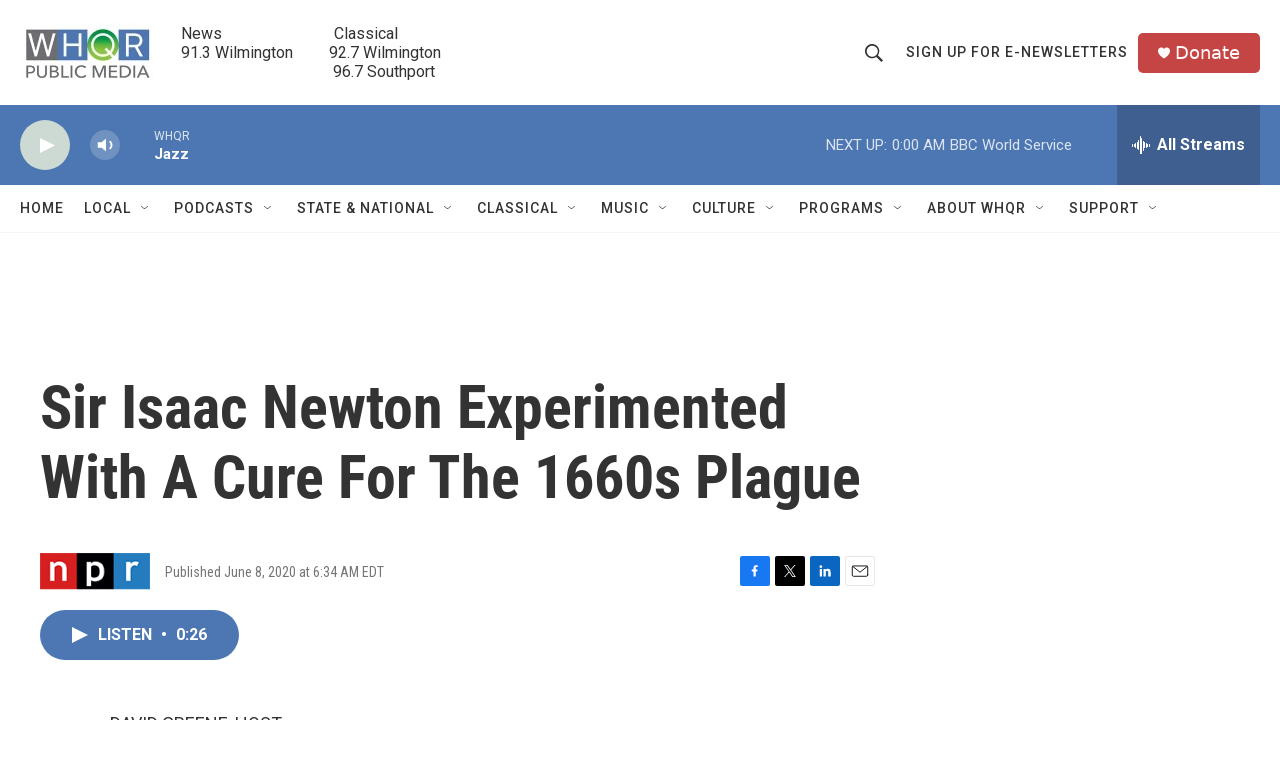

--- FILE ---
content_type: text/html; charset=utf-8
request_url: https://www.google.com/recaptcha/api2/aframe
body_size: 269
content:
<!DOCTYPE HTML><html><head><meta http-equiv="content-type" content="text/html; charset=UTF-8"></head><body><script nonce="EThWfEx1Oa-qEZDIY_xHVw">/** Anti-fraud and anti-abuse applications only. See google.com/recaptcha */ try{var clients={'sodar':'https://pagead2.googlesyndication.com/pagead/sodar?'};window.addEventListener("message",function(a){try{if(a.source===window.parent){var b=JSON.parse(a.data);var c=clients[b['id']];if(c){var d=document.createElement('img');d.src=c+b['params']+'&rc='+(localStorage.getItem("rc::a")?sessionStorage.getItem("rc::b"):"");window.document.body.appendChild(d);sessionStorage.setItem("rc::e",parseInt(sessionStorage.getItem("rc::e")||0)+1);localStorage.setItem("rc::h",'1768968001737');}}}catch(b){}});window.parent.postMessage("_grecaptcha_ready", "*");}catch(b){}</script></body></html>